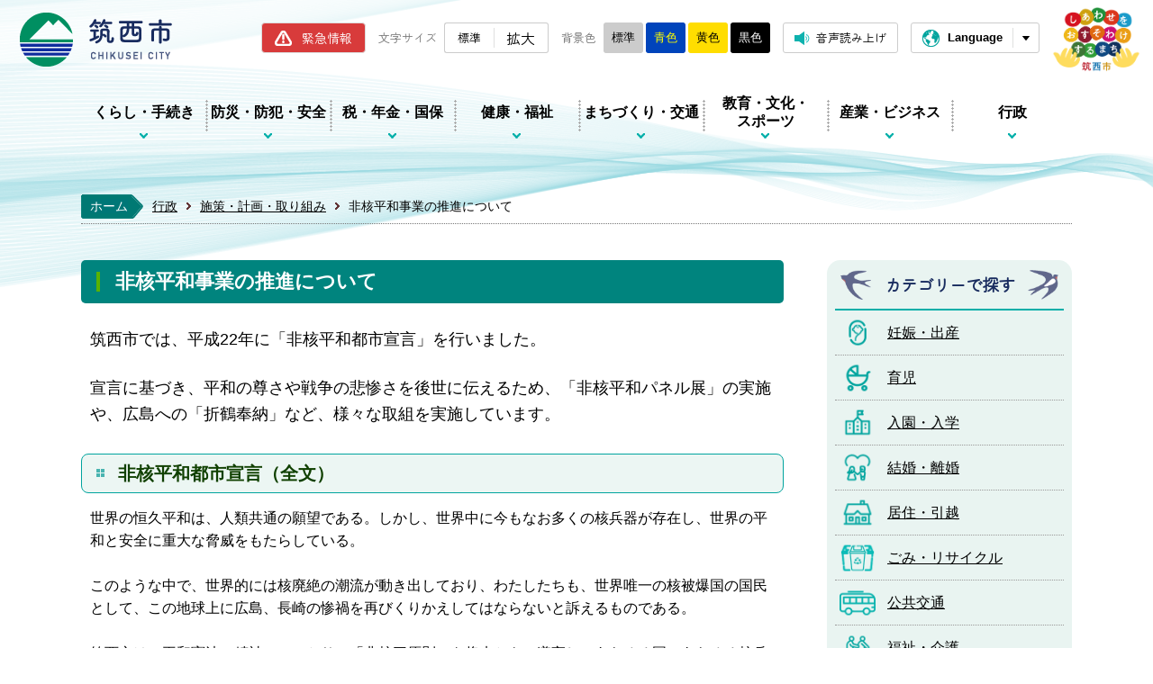

--- FILE ---
content_type: text/html
request_url: https://www.city.chikusei.lg.jp/gyousei/measures/page009635.html
body_size: 8078
content:
<!DOCTYPE html>
<html lang="ja">
<head prefix="og: http://ogp.me/ns# fb: http://ogp.me/ns/fb# article: http://ogp.me/ns/article#">
<!-- Google tag (gtag.js) -->
<script async src="https://www.googletagmanager.com/gtag/js?id=G-RRRR4M7S0C"></script>
<script>
	window.dataLayer = window.dataLayer || [];
	function gtag(){dataLayer.push(arguments);}
	gtag('js', new Date());
	gtag('config', 'G-RRRR4M7S0C');
</script>
<meta charset="utf-8">
<meta http-equiv="X-UA-Compatible" content="IE=edge">
<meta name="viewport" content="width=1300">
<meta name="keywords" content="">
<meta name="description" content="筑西市では、平成22年に「非核平和都市宣言」を行いました。宣言に基づき、平和の尊さや戦争の悲惨さを後世に伝えるため、「非核平和パネル展」の実施や、広島への「折鶴奉納」など、様々...">
<meta property="og:url" content="https://www.city.chikusei.lg.jp/gyousei/measures/page009635.html">
<meta property="og:type" content="article">
<meta property="og:image" content="https://www.city.chikusei.lg.jp/data/img/1659058791_1.jpg?1659059005786">
<meta property="og:title" content="非核平和事業の推進について">
<meta property="og:description" content="筑西市では、平成22年に「非核平和都市宣言」を行いました。宣言に基づき、平和の尊さや戦争の悲惨さを後世に伝えるため、「非核平和パネル展」の実施や、広島への「折鶴奉納」など、様々...">
<meta name="twitter:card" content="summary">
<meta name="twitter:description" content="筑西市では、平成22年に「非核平和都市宣言」を行いました。宣言に基づき、平和の尊さや戦争の悲惨さを後世に伝えるため、「非核平和パネル展」の実施や、広島への「折鶴奉納」など、様々...">
<meta name="twitter:title" content="非核平和事業の推進について">
<meta name="twitter:image" content="https://www.city.chikusei.lg.jp/data/img/1659058791_1.jpg?1659059005786">
<title>非核平和事業の推進について&nbsp;|&nbsp;筑西市公式ホームページ</title>
<link rel="alternate" href="https://www.city.chikusei.lg.jp/sp/gyousei/measures/page009635.html">
<link rel="shortcut icon" href="../../favicon.ico">
<link rel="apple-touch-icon" href="../../web_clip_icon.png">
<link rel="stylesheet" href="../../skin/default/css/import.css" type="text/css" media="all">
<link rel="stylesheet" href="../../skin/common/css/print.css" type="text/css" media="print">
<script src="../../skin/common/js/jquery.js"></script>
<script src="../../skin/common/js/jquery.jg.js"></script>
<script src="../../skin/common/js/functions.js"></script>
<script src="../../skin/common/js/rwdImageMaps.js"></script>
<script src="../../skin/common/js/colorbox/colorbox.js"></script>
<script src="../../skin/common/js/plugins.js"></script>
<script src="../../skin/common/js/gsearch.js"></script>
<script src="../../skin/common/js/ready.common.js"></script>
<script type="text/javascript" src="//f1-as.readspeaker.com/script/9348/ReadSpeaker.js?pids=embhl"></script>
<script src="../../count.php?type=1&amp;code=9635&amp;career=0" id="myTypeCode" data-type="1" data-code="9635"></script>
</head>
<body>
<div id="container">
	<header id="header">
		<div id="headerInner">
			<div id="logoTitle"><a href="../../">筑西市ホームページ</a></div>
			<span class="hide"><a href="#wrapper">本文へ移動する</a></span>
			<div id="headerContents">
				<div id="tools">
					<a id="btnEmergency" href="../../anshin-anzen/emergency/">緊急情報</a>
					<dl id="sizeChanger">
						<dt>文字サイズ</dt>
						<dd id="df"><span tabindex="0">標準</span></dd>
						<dd id="zf"><span tabindex="0">拡大</span></dd>
					</dl>
					<dl id="colorChanger">
						<dt>背景色</dt>
						<dd id="bg_default"><span title="背景を白(標準)にします">標準</span></dd>
						<dd id="bg_blue"><a href="../../skin/common/css/colorChanger/bg_blue.css" title="背景を青色にします">青色</a></dd>
						<dd id="bg_yellow"><a href="../../skin/common/css/colorChanger/bg_yellow.css" title="背景を黄色にします">黄色</a></dd>
						<dd id="bg_black"><a href="../../skin/common/css/colorChanger/bg_black.css" title="背景を黒色にします">黒色</a></dd>
					</dl>
					<a id="btnBrowserSupport" href="#rsPlayer">音声読み上げ</a>
					<div id="rsPlayer" class="rs_skip rsbtn rs_preserve">
						<a href="//app-eas.readspeaker.com/cgi-bin/rsent?customerid=9348&amp;lang=ja_jp&amp;readid=wrapper&amp;url=https%3A%2F%2Fwww.city.chikusei.lg.jp%2Fgyousei%2Fmeasures%2Fpage009635.html" title="音声で読み上げる" rel="nofollow" class="rsbtn_play" accesskey="L">
							<span class="rsbtn_left rsimg rspart"><span class="rsbtn_text"><span>読み上げる</span></span></span>
							<span class="rsbtn_right rsimg rsplay rspart"></span>
						</a>
					</div>
					<div id="foreigners">
						<span id="btnForeigners" tabindex="0">Language</span>
						<ul>
							<li><a href="https://www-city-chikusei-lg-jp.translate.goog/gyousei/measures/page009635.html?_x_tr_sl=ja&amp;_x_tr_tl=en&amp;_x_tr_hl=ja&amp;_x_tr_pto=nui" target="_blank">English</a></li>
							<li><a href="https://www-city-chikusei-lg-jp.translate.goog/gyousei/measures/page009635.html?_x_tr_sl=ja&amp;_x_tr_tl=zh-TW&amp;_x_tr_hl=ja&amp;_x_tr_pto=nui" target="_blank">繁體中文</a></li>
							<li><a href="https://www-city-chikusei-lg-jp.translate.goog/gyousei/measures/page009635.html?_x_tr_sl=ja&amp;_x_tr_tl=zh-CN&amp;_x_tr_hl=ja&amp;_x_tr_pto=nui" target="_blank">简体中文</a></li>
							<li><a href="https://www-city-chikusei-lg-jp.translate.goog/gyousei/measures/page009635.html?_x_tr_sl=ja&amp;_x_tr_tl=pt&amp;_x_tr_hl=ja&amp;_x_tr_pto=nui" target="_blank">Portugues</a></li>
							<li><a href="https://www-city-chikusei-lg-jp.translate.goog/gyousei/measures/page009635.html?_x_tr_sl=ja&amp;_x_tr_tl=tl&amp;_x_tr_hl=ja&amp;_x_tr_pto=nui" target="_blank">Filipino</a></li>
							<li><a href="https://www-city-chikusei-lg-jp.translate.goog/gyousei/measures/page009635.html?_x_tr_sl=ja&amp;_x_tr_tl=ko&amp;_x_tr_hl=ja&amp;_x_tr_pto=nui" target="_blank">한국어</a></li>
							<li><a href="https://www-city-chikusei-lg-jp.translate.goog/gyousei/measures/page009635.html?_x_tr_sl=ja&amp;_x_tr_tl=th&amp;_x_tr_hl=ja&amp;_x_tr_pto=nui" target="_blank">ไทย</a></li>
						</ul>
					</div>
				</div>
				<a id="btnCityPro" href="../../city-promotion/" target="_blank">筑西市シティプロモーション</a>
			</div>
		</div>
		<nav id="gNav">
			<ul>
				<li class="nav01"><a href="../../kurashi-tetsuzuki/">くらし・手続き</a>
					<div class="gNavBox">
						<div class="gNavBoxInner">
							<div class="gNavBoxContents">
								<h2><a href="../../kurashi-tetsuzuki/">くらし・手続きトップ</a></h2>
								<div class="gNavBoxContentsInner"></div>
							</div>
							<span class="btn_close">閉じる</span>
						</div>
					</div>
				</li>
				<li class="nav02"><a href="../../anshin-anzen/">防災・防犯・安全</a>
					<div class="gNavBox">
						<div class="gNavBoxInner">
							<div class="gNavBoxContents">
								<h2><a href="../../anshin-anzen/">防災・防犯・安全トップ</a></h2>
								<div class="gNavBoxContentsInner"></div>
							</div>
							<span class="btn_close">閉じる</span>
						</div>
					</div>
				</li>
				<li class="nav03"><a href="../../zeinenkinkokuho/">税・年金・国保</a>
					<div class="gNavBox">
						<div class="gNavBoxInner">
							<div class="gNavBoxContents">
								<h2><a href="../../zeinenkinkokuho/">税・年金・国保トップ</a></h2>
								<div class="gNavBoxContentsInner"></div>
							</div>
							<span class="btn_close">閉じる</span>
						</div>
					</div>
				</li>
				<li class="nav04"><a href="../../kenkou-fukushi/">健康・福祉</a>
					<div class="gNavBox">
						<div class="gNavBoxInner">
							<div class="gNavBoxContents">
								<h2><a href="../../kenkou-fukushi/">健康・福祉トップ</a></h2>
								<div class="gNavBoxContentsInner"></div>
							</div>
							<span class="btn_close">閉じる</span>
						</div>
					</div>
				</li>
				<li class="nav05"><a href="../../machidukuri/">まちづくり・交通</a>
					<div class="gNavBox">
						<div class="gNavBoxInner">
							<div class="gNavBoxContents">
								<h2><a href="../../machidukuri/">まちづくり・交通トップ</a></h2>
								<div class="gNavBoxContentsInner"></div>
							</div>
							<span class="btn_close">閉じる</span>
						</div>
					</div>
				</li>
				<li class="nav06"><a href="../../kyouiku-bunka-sports/">教育・文化・<br>スポーツ</a>
					<div class="gNavBox">
						<div class="gNavBoxInner">
							<div class="gNavBoxContents">
								<h2><a href="../../kyouiku-bunka-sports/">教育・文化・スポーツトップ</a></h2>
								<div class="gNavBoxContentsInner"></div>
							</div>
							<span class="btn_close">閉じる</span>
						</div>
					</div>
				</li>
				<li class="nav07"><a href="../../shurou-sangyou/">産業・ビジネス</a>
					<div class="gNavBox">
						<div class="gNavBoxInner">
							<div class="gNavBoxContents">
								<h2><a href="../../shurou-sangyou/">産業・ビジネストップ</a></h2>
								<div class="gNavBoxContentsInner"></div>
							</div>
							<span class="btn_close">閉じる</span>
						</div>
					</div>
				</li>
				<li class="nav08"><a href="../../gyousei/">行政</a>
					<div class="gNavBox">
						<div class="gNavBoxInner">
							<div class="gNavBoxContents">
								<h2><a href="../../gyousei/">行政トップ</a></h2>
								<div class="gNavBoxContentsInner"></div>
							</div>
							<span class="btn_close">閉じる</span>
						</div>
					</div>
				</li>
			</ul>
		</nav>
	<!-- /#header --></header>
	<div id="wrapper">
<nav id="topicpath">
			<ol>
				<li class="first"><a href="../../"><span class="backColor">ホーム</span></a></li>
				<li><a href="https://www.city.chikusei.lg.jp/gyousei/">行政</a></li>
<li><a href="https://www.city.chikusei.lg.jp/gyousei/measures/">施策・計画・取り組み</a></li>
<li>非核平和事業の推進について</li>
			</ol>
		</nav>
<main id="main">
			<div id="mainContents">
<h1 id="pageTitle"><span class="innerTitle">非核平和事業の推進について</span></h1>
<article id="contents">
					<p><span style="font-size: 114%;">筑西市では、平成22年に「非核平和都市宣言」を行いました。</span></p>
<p><span style="font-size: 114%;">宣言に基づき、平和の尊さや戦争の悲惨さを後世に伝えるため、「非核平和パネル展」の実施や、広島への「折鶴奉納」など、様々な取組を実施しています。</span></p>
<h2>非核平和都市宣言（全文）</h2>
<p>世界の恒久平和は、人類共通の願望である。しかし、世界中に今もなお多くの核兵器が存在し、世界の平和と安全に重大な脅威をもたらしている。</p>
<p>このような中で、世界的には核廃絶の潮流が動き出しており、わたしたちも、世界唯一の核被爆国の国民として、この地球上に広島、長崎の惨禍を再びくりかえしてはならないと訴えるものである。</p>
<p>筑西市は、平和憲法の精神にのっとり、「非核三原則」を将来ともに遵守し、あらゆる国のあらゆる核兵器の廃絶を全世界に強く訴え、人類永遠の平和を希求し、ここに「非核平和都市」となることを宣言する。</p>
<p>平成22年6月2日　筑西市</p>
<p>&nbsp;</p>
<h2>平和事業</h2>
<p>&nbsp;</p>
<p><span style="font-size: 114%;"><strong>■非核平和パネル展</strong></span></p>
<p>広島・長崎を襲った「あの日」の出来事をパネルで紹介しています。</p>
<p>戦争の悲惨さ、命の尊さについて一緒に考えましょう。</p>
<p><img src="https://www.city.chikusei.lg.jp/data/img/1659058791_1.jpg?1659059005786" alt="cimg3458" width="399" height="277">　　<img src="https://www.city.chikusei.lg.jp/data/img/1659058791_0.jpg?1659059012098" alt="cimg3456" width="370" height="278"></p>
<p>【日時・場所】</p>
<p>令和７年８月２日（土）〜８月１１日（月）　中央図書館　エントランスギャラリー</p>
<p>※各日とも午前９時〜正午まで</p>
<p>　　</p>
<p>&nbsp;</p>
<p><span style="font-size: 114%;"><strong>■広島へ折鶴の奉納（９月）</strong></span></p>
<p>市内小学校等の児童が平和への祈りをこめてつくった折鶴2,000羽を、広島平和記念公園内「原爆の子の像」に奉納します。</p>
<p><img src="https://www.city.chikusei.lg.jp/data/img/1659503739_0.jpg?1659503805541" alt="Ｒ３写真?" width="287" height="383">　<img src="https://www.city.chikusei.lg.jp/data/img/1659503740_1.jpg?1659503808843" alt="Ｒ３写真?" width="288" height="384"></p>
<p>&nbsp;</p>
<p><span style="font-size: 114%;"><strong>■非核平和都市宣言の懸垂幕掲示</strong></span></p>
<p>令和７年７月２８日（月）〜８月２９日（金）まで、スピカビル南側壁面に、「非核平和宣言都市」の懸垂幕を掲示しています。</p>
<p><img src="https://www.city.chikusei.lg.jp/data/img/1659501892_0.jpg?1659503483599" alt="非核平和懸垂幕2022" width="381" height="374"></p>
				</article>
<div class="optionGroup">
	<div class="optionGroupInner">
<div class="reference">
					<h2>このページの内容に関するお問い合わせ先</h2>
					<div class="inner">
	<dl>
		<dt><a href="https://www.city.chikusei.lg.jp/section.php?code=3">総務課</a></dt>
		<dd>			<p>〒308-8616 <a href="https://www.city.chikusei.lg.jp/map.php?code=6" target="_blank">筑西市丙360番地</a> <a href="page001123.html">本庁舎4階</a></p>
			<p>電話番号：0296-24-2178</p>
		</dd>
	</dl>
	<a class="btn_more" href="https://www.city.chikusei.lg.jp/inq.php?mode=detail&amp;code=3&amp;code2=0">メールでお問い合わせをする</a>
</div>

				<!-- /.reference --></div>
	</div>
</div>
<!-- /#mainContents --></div>
<div id="pageInfo">
				<ul>
					<li id="manageCode">【ID】<span>P-9635</span></li>
					<li id="update">【更新日】<span>2025年7月31日</span></li>
					<li id="counter">【アクセス数】<span></span></li>
					<li id="print" title="このページを印刷する"><span tabindex="0">印刷する</span></li>
				</ul>
			<!-- /#pageInfo --></div>
			<div id="side">
				<div id="pageLifeEvent">
					<h2>カテゴリーで探す</h2>
					<ul>
						<li id="pl01"><a href="../../lifeevent.php?code=1">妊娠・出産</a></li>
						<li id="pl02"><a href="../../lifeevent.php?code=2">育児</a></li>
						<li id="pl03"><a href="../../lifeevent.php?code=3">入園・入学</a></li>
						<li id="pl04"><a href="../../lifeevent.php?code=6">結婚・離婚</a></li>
						<li id="pl05"><a href="../../lifeevent.php?code=7">居住・引越</a></li>
						<li id="pl06"><a href="../../lifeevent.php?code=11">ごみ・リサイクル</a></li>
						<li id="pl07"><a href="../../lifeevent.php?code=12">公共交通</a></li>
						<li id="pl08"><a href="../../lifeevent.php?code=9">福祉・介護</a></li>
						<li id="pl09"><a href="../../lifeevent.php?code=10">お悔やみ</a></li>
						<li id="pl11"><a href="../../lifeevent.php?code=17">各課の取扱業務</a></li>
						<li id="pl12"><a href="../../lifeevent.php?code=13">各種申請書</a></li>
						<li id="pl13"><a href="../../lifeevent.php?code=14">助成制度</a></li>
					</ul>
				</div>
			</div>
<aside id="lNav">
				<h2><a href="https://www.city.chikusei.lg.jp/gyousei/measures/">施策・計画・取り組み</a></h2>
<ul>
<li class="iconPage"><a href="https://www.city.chikusei.lg.jp/gyousei/measures/page012755.html">筑西市デジタル人材育成方針</a></li>
<li class="iconPage"><a href="https://www.city.chikusei.lg.jp/gyousei/measures/page012471.html">筑西市農業集落排水事業経営戦略の改定について</a></li>
<li class="iconPage"><a href="https://www.city.chikusei.lg.jp/gyousei/measures/page012469.html">地域計画の策定について</a></li>
<li class="iconPage"><a href="https://www.city.chikusei.lg.jp/gyousei/measures/page011289.html">筑西市水道ビジョン2024及び筑西市水道事業経営戦略（令和６～15年度）を策定しました</a></li>
<li class="iconFolder"><a href="https://www.city.chikusei.lg.jp/gyousei/measures/sdgs/">SDGｓ</a></li>
<li class="iconFolder"><a href="https://www.city.chikusei.lg.jp/gyousei/measures/kyotei/">協定</a></li>
<li class="iconFolder"><a href="https://www.city.chikusei.lg.jp/gyousei/measures/maruwaka/">まるわかりガイド（市の助成制度）</a></li>
<li class="iconPage"><a href="https://www.city.chikusei.lg.jp/gyousei/measures/page008135.html">筑西市鳥獣被害防止計画の策定について（令和6年度～令和8年度）</a></li>
<li class="iconPage"><a href="https://www.city.chikusei.lg.jp/gyousei/measures/page011304.html">第２次ちくせい健康総合プラン</a></li>
<li class="iconPage"><a href="https://www.city.chikusei.lg.jp/gyousei/measures/page011382.html">「第７期筑西市障害者福祉計画」を策定しました</a></li>
<li class="iconPage"><a href="https://www.city.chikusei.lg.jp/gyousei/measures/page011462.html">筑西市耐震改修促進計画</a></li>
<li class="iconPage"><a href="https://www.city.chikusei.lg.jp/gyousei/measures/page011463.html">筑西市営住宅長寿命化計画</a></li>
<li class="iconPage"><a href="https://www.city.chikusei.lg.jp/gyousei/measures/page009247.html">第4次筑西市情報化推進計画を策定しました</a></li>
<li class="iconPage"><a href="https://www.city.chikusei.lg.jp/gyousei/measures/page008547.html">第11次筑西市交通安全計画を策定しました（令和3年度～令和7年度）</a></li>
<li class="iconPage"><a href="https://www.city.chikusei.lg.jp/gyousei/measures/page003663.html">東電タウンプランニング株式会社茨城総支社と、「地域貢献型電柱広告に関する協定」を締結しました</a></li>
<li class="iconPage"><a href="https://www.city.chikusei.lg.jp/gyousei/measures/page006530.html">筑西市産の飲み物でカンパイ！〜筑西市の地酒等で乾杯を推進する条例〜　　</a></li>
<li class="iconPage"><a href="https://www.city.chikusei.lg.jp/gyousei/measures/page010440.html">道の駅グランテラス筑西 拡張整備基本構想を策定しました</a></li>
<li class="iconPage"><a href="https://www.city.chikusei.lg.jp/gyousei/measures/page009191.html">第2次筑西市総合計画後期基本計画を策定しました</a></li>
<li class="iconPage"><a href="https://www.city.chikusei.lg.jp/gyousei/measures/page009226.html">第２期筑西市空家等対策計画を策定しました</a></li>
<li class="iconPage"><a href="https://www.city.chikusei.lg.jp/gyousei/measures/page003499.html">筑西市公共下水道事業経営戦略の改定について</a></li>
<li class="iconPage"><a href="https://www.city.chikusei.lg.jp/gyousei/measures/page005592.html">筑西市業務継続計画を策定しました</a></li>
<li class="iconPage"><a href="https://www.city.chikusei.lg.jp/gyousei/measures/page006061.html">筑西市災害時受援計画の策定について</a></li>
<li class="iconPage"><a href="https://www.city.chikusei.lg.jp/gyousei/measures/page007348.html">筑西市国土強靭化地域計画の策定について</a></li>
<li class="iconPage"><a href="https://www.city.chikusei.lg.jp/gyousei/measures/page008195.html">筑西市地域防災計画（令和３年度修正）を公表します</a></li>
<li class="iconPage"><a href="https://www.city.chikusei.lg.jp/gyousei/measures/page007008.html">障がい者活躍推進計画</a></li>
<li class="iconFolder"><a href="https://www.city.chikusei.lg.jp/gyousei/measures/chiikihukushi/">地域福祉計画</a></li>
<li class="iconPage"><a href="https://www.city.chikusei.lg.jp/gyousei/measures/page004970.html">ちくせい健康づくり都市宣言</a></li>
<li class="iconPage"><a href="https://www.city.chikusei.lg.jp/gyousei/measures/page005727.html">ちくせい健康総合プランについて</a></li>
<li class="iconPage"><a href="https://www.city.chikusei.lg.jp/gyousei/measures/page008123.html">史跡新治廃寺跡附上野原瓦窯跡保存活用計画の策定について</a></li>
<li class="iconPage"><a href="https://www.city.chikusei.lg.jp/gyousei/measures/page009241.html">「筑西市第４次協働のまちづくり推進計画」を策定しました</a></li>
<li class="iconPage"><a href="https://www.city.chikusei.lg.jp/gyousei/measures/page003170.html">筑西市特定事業主行動計画</a></li>
<li class="iconPage"><a href="https://www.city.chikusei.lg.jp/gyousei/measures/page011932.html">【第４次行政改革アクションプラン】令和５年度進行状況調査結果の公表について</a></li>
<li class="iconFolder"><a href="https://www.city.chikusei.lg.jp/gyousei/measures/sousei/">筑西市まち・ひと・しごと創生</a></li>
<li class="iconFolder"><a href="https://www.city.chikusei.lg.jp/gyousei/measures/kyouikutaikou/">筑西市総合教育会議・筑西市教育大綱</a></li>
<li class="iconFolder"><a href="https://www.city.chikusei.lg.jp/gyousei/measures/sougoukeikaku/">筑西市総合計画</a></li>
<li class="iconFolder"><a href="https://www.city.chikusei.lg.jp/gyousei/measures/toshi-keikaku/">都市計画</a></li>
<li class="iconPage"><a href="https://www.city.chikusei.lg.jp/gyousei/measures/page012383.html">「第５次筑西市行政改革大綱」を策定しました。</a></li>
<li class="iconPage"><a href="https://www.city.chikusei.lg.jp/gyousei/measures/page012244.html">第２次筑西市男女共同参画基本計画の改訂について</a></li>
<li class="iconPage"><a href="https://www.city.chikusei.lg.jp/gyousei/measures/page011317.html">筑西市定員管理計画の策定について</a></li>
<li class="iconFolder"><a href="https://www.city.chikusei.lg.jp/gyousei/measures/shisetsu-tekisei/">公共施設適正配置について</a></li>
<li class="iconPage"><a href="https://www.city.chikusei.lg.jp/gyousei/measures/page011298.html">筑西市国民健康保険　第３期データヘルス計画及び 第４期特定健康診査等実施計画の策定について</a></li>
<li class="iconPage"><a href="https://www.city.chikusei.lg.jp/gyousei/measures/page011058.html">筑西市SDGｓパートナーの登録企業・団体を紹介します</a></li>
<li class="iconPage"><a href="https://www.city.chikusei.lg.jp/gyousei/measures/page010327.html">筑西市建設計画</a></li>
<li class="iconPage"><a href="https://www.city.chikusei.lg.jp/gyousei/measures/page010232.html">筑西市食品ロス削減推進計画の公表について</a></li>
<li class="iconPage active"><a href="https://www.city.chikusei.lg.jp/gyousei/measures/page009635.html">非核平和事業の推進について</a></li>
<li class="iconPage"><a href="https://www.city.chikusei.lg.jp/gyousei/measures/page009227.html">第２期筑西市空家等対策計画を策定しました</a></li>
<li class="iconPage"><a href="https://www.city.chikusei.lg.jp/gyousei/measures/page007994.html">筑西市避難行動要支援者避難支援計画</a></li>
<li class="iconPage"><a href="https://www.city.chikusei.lg.jp/gyousei/measures/page010818.html">筑西市避難行動要支援者土砂／洪水災害時の避難支援マニュアルを策定しました</a></li>
<li class="iconPage"><a href="https://www.city.chikusei.lg.jp/gyousei/measures/page007395.html">ちくせい健康総合プランについて</a></li>
<li class="iconPage"><a href="https://www.city.chikusei.lg.jp/gyousei/measures/page007235.html">筑西市学校施設長寿命化計画を策定しました。</a></li>
<li class="iconPage"><a href="https://www.city.chikusei.lg.jp/gyousei/measures/page006950.html">筑西市災害廃棄物処理計画</a></li>
<li class="iconPage"><a href="https://www.city.chikusei.lg.jp/gyousei/measures/page006909.html">第２次筑西市男女共同参画基本計画</a></li>
<li class="iconFolder"><a href="https://www.city.chikusei.lg.jp/gyousei/measures/hakkutsukyougikai/">筑西市観光資源調査・発掘協議会</a></li>
<li class="iconPage"><a href="https://www.city.chikusei.lg.jp/gyousei/measures/page003682.html">筑西市観光推進のためのアクションプラン</a></li>
<li class="iconPage"><a href="https://www.city.chikusei.lg.jp/gyousei/measures/page004619.html">データヘルス計画</a></li>
<li class="iconFolder"><a href="https://www.city.chikusei.lg.jp/gyousei/measures/michinoeki/">道の駅整備</a></li>
<li class="iconPage"><a href="https://www.city.chikusei.lg.jp/gyousei/measures/page001063.html">筑西市国民保護計画</a></li>
<li class="iconPage"><a href="https://www.city.chikusei.lg.jp/gyousei/measures/page001330.html">筑西市第３次地域福祉計画</a></li>
<li class="iconPage"><a href="https://www.city.chikusei.lg.jp/gyousei/measures/page000196.html">筑西市の環境</a></li>
<li class="iconPage"><a href="https://www.city.chikusei.lg.jp/gyousei/measures/page002317.html">筑西市新型インフルエンザ等対策行動計画</a></li>
<li class="iconPage"><a href="https://www.city.chikusei.lg.jp/gyousei/measures/page011578.html">第２次筑西市環境基本計画を策定しました</a></li>
</ul>

			</aside>
</main>
	<!-- /#wrapper --></div>
<!-- /#container --></div>
<footer id="footer">
	<div id="footerInner">
		<div id="footerContents">
			<h2><a href="../../">筑西市</a></h2>
			<ul id="footerLink">
				<li><a href="../../sitemap.php">サイトマップ</a></li>
				<li><a href="../../gyousei/link/index.html">リンク集</a></li>
				<li><a href="../../page/page000475.html">プライバシーポリシー</a></li>
				<li><a href="../../inq.php">お問い合わせ</a></li>
			</ul>
		</div>
		<div id="footerBottom">
			<div id="footerContact">
				<div id="footerInfo">
					<dl id="footerAddress">
						<dt>住所.</dt>
						<dd>〒308-8616 茨城県筑西市丙360番地 通称町名（田中町）</dd>
					</dl>
					<dl id="footerTel">
						<dt>電話.</dt>
						<dd>0296-24-2111</dd>
					</dl>
					<dl id="footerFax">
						<dt>Fax.</dt>
						<dd>0296-24-7333</dd>
					</dl>
				</div>
				<a id="footerInq" href="../../section.php">各お問い合わせ・窓口はこちら</a>
			</div>
			<div id="footerHours">
				<dl>
					<dt>開庁時間.</dt>
					<dd>平日午前8時30分から午後5時15分まで</dd>
					<dd>毎週木曜日は午後7時まで一部開庁<a href="../../kurashi-tetsuzuki/koseki-jumin-shoumei/page002932.html">（詳しくはこちら）</a></dd>
					<dd>毎月第2・4日曜日の午前中一部開庁<a href="../../gyousei/soshiki-shisetsu/page002894.html">（詳しくはこちら）</a></dd>
				</dl>
			</div>
		</div>
		<a id="pageTop" href="#container">このページの先頭に戻る</a>
		<p id="copyright">&copy; CITY OF CHIKUSEI.</p>
	</div>
</footer>
</body>
</html>


--- FILE ---
content_type: text/css
request_url: https://www.city.chikusei.lg.jp/skin/common/css/global.css
body_size: 3191
content:
@charset "utf-8";

/*****************************************
			Global Setting
*****************************************/
html {
	color: #000;
	height: 100%;
}
body {
	font-size: 100%;
	font-family: "游ゴシック Medium", "Yu Gothic Medium", "游ゴシック体", "YuGothic", "ヒラギノ角ゴ ProN W3", "Hiragino Kaku Gothic ProN", "メイリオ", "Meiryo", "verdana", sans-serif;
	line-height: 1.61;
	height: 100%;
}
/* Link */
a:link { color: #009; }
a:visited { color: #606; }
a:hover { color: #C03; }
a:active { color: #F00; }
/* Update Icon */
.i_new {
	margin: 2px 0 0 10px;
	font-weight: bold;
	color: #C00;
	display: inline-block;
	vertical-align: top;
	font-size: 88%;
}
.i_ess {
	margin: 2px 0 0 10px;
	font-weight: bold;
	color: #060;
	display: inline-block;
	vertical-align: top;
	font-size: 88%;
}
.i_urg {
	margin: 2px 0 0 10px;
	font-weight: bold;
	color: #006;
	display: inline-block;
	vertical-align: top;
	font-size: 88%;
}
/* Font Size */
.fs_xsmall { font-size: 71%; }
.fs_small { font-size: 86%; }
.fs_medium { font-size: 100%; }
.fs_large { font-size: 129%; }
.fs_xlarge { font-size: 171%; }
.fs_xxlarge { font-size: 214%; }
/* Image Rollover Opacity */
a:hover img {
	filter: alpha(opacity=70);
	-moz-opacity: 0.7;
	opacity: 0.7;
}
/* Hide Element */
.hide {
	display: none;
}
/*****************************************
	WYSIWYG Contents Inner Elements
*****************************************/
#contents {
	word-break: break-word;
}
#contents p,
#contents ul,
#contents ol,
#contents table,
.contentsCalendar p,
.contentsCalendar ul,
.contentsCalendar ol,
.contentsCalendar table,
.contentsWysiwyg p,
.contentsWysiwyg ul,
.contentsWysiwyg ol,
.contentsWysiwyg table {
	margin: 0 0 25px 0;
}
#contents ul,
.contentsCalendar ul,
.contentsWysiwyg ul {
	list-style: none;
}
#contents ul li,
.contentsCalendar ul li,
.contentsWysiwyg ul li {
	margin: 0 0 5px 0;
	background: url(../img/parts/list_point01.png) 8px 2px no-repeat;
	padding: 2px 0 2px 2.5em;
}
/*
#contents ul li,
.contentsCalendar ul li,
.contentsWysiwyg ul li {
	background: url(../img/parts/list_point02.png) 8px 2px no-repeat;
}
#contents ul li,
.contentsCalendar ul li,
.contentsWysiwyg ul li {
	background: url(../img/parts/list_point03.png) 17px 9px no-repeat;
}
*/
#contents ul li:last-of-type,
.contentsCalendar ul li:last-of-type,
.contentsWysiwyg ul li:last-of-type {
	margin: 0;
}
#contents ol,
.contentsCalendar ol,
.contentsWysiwyg ol {
	padding: 0 0 0 2.5em;
}
#contents ol li,
.contentsCalendar ol li,
.contentsWysiwyg ol li {
	margin: 0 0 5px 0;
}
#contents ol li:last-of-type,
.contentsCalendar ol li:last-of-type,
.contentsWysiwyg ol li:last-of-type {
	margin: 0;
}
#contents ul li ul,
.contentsCalendar ul li ul,
.contentsWysiwyg ul li ul,
#contents ol li ul,
.contentsCalendar ol li ul,
.contentsWysiwyg ol li ul,
#contents ul li ol,
.contentsCalendar ul li ol,
.contentsWysiwyg ul li ol,
#contents ol li ol,
.contentsCalendar ol li ol,
.contentsWysiwyg ol li ol {
	margin-bottom: 0;
}
#contents ul li ul li,
.contentsCalendar ul li ul li,
.contentsWysiwyg ul li ul li,
#contents ol li ul li,
.contentsCalendar ol li ul li,
.contentsWysiwyg ol li ul li {
	background: url(../img/parts/list_point04.png) 1.3em 9px no-repeat;
	padding: 0 0 0 2em;
}
#contents ul li ol li,
.contentsCalendar ul li ol li,
.contentsWysiwyg ul li ol li {
	background: none;
	padding: 0;
}
#contents table caption,
.contentsCalendar table caption,
.contentsWysiwyg table caption {
	padding: 8px 0;
	font-weight: bold;
}
#contents table th,
#contents table td,
.contentsCalendar table th,
.contentsCalendar table td,
.contentsWysiwyg table th,
.contentsWysiwyg table td {
	padding: 8px;
	border: solid 1px #999;
}
#contents table th,
.contentsCalendar table th,
.contentsWysiwyg table th {
	background: #F1F6FF;
}
#contents table td p:last-of-type,
#contents table td ul:last-of-type,
#contents table td ol:last-of-type,
.contentsCalendar table td p:last-of-type,
.contentsCalendar table td ul:last-of-type,
.contentsCalendar table td ol:last-of-type,
.contentsWysiwyg table td p:last-of-type,
.contentsWysiwyg table td ul:last-of-type,
.contentsWysiwyg table td ol:last-of-type {
	margin-bottom: 0;
}
#contents table.base_table th,
#contents table.base_table td,
.contentsCalendar table.base_table th,
.contentsCalendar table.base_table td,
.contentsWysiwyg table.base_table th,
.contentsWysiwyg table.base_table td {
	padding: 5px !important;
	border: solid 1px #999 !important;
}
#contents table.table_layout th,
#contents table.table_layout td,
.contentsCalendar table.table_layout th,
.contentsCalendar table.table_layout td,
.contentsWysiwyg table.table_layout th,
.contentsWysiwyg table.table_layout td {
	border: none;
	padding: 0;
}
#contents img,
.contentsCalendar img,
.contentsWysiwyg img {
	max-width: 100%;
	height: auto;
}
/*****************************************
		Access Google Map Button
*****************************************/
#btnAccessGMap {
	margin: 0 0 10px 0;
	text-align: right;
}
#btnAccessGMap a {
	padding: 5px;
	display: inline-block;
	background: #F7F7F7;
	border: solid 2px #CCC;
}
/*****************************************
		Google Map Embed
*****************************************/
#gmap_embed {
	margin: 0 auto 25px auto;
	height: 400px;
	border: solid 1px #CCC;
}
/*****************************************
			Video Embed
*****************************************/
/* Video Responsive */
.video_embed {
	margin: 25px 0;
    padding-top: 56.25%;
    width: auto;
    height: 0;
    position: relative;
	text-align: center;
}
.video_embed iframe {
    width: 100%;
    height: 100%;
    position: absolute;
    top: 0;
    left: 0;
}
/* for USTREAM */
.video_embed a {
	margin: 0 auto;
}
/*****************************************
		Map Link Button
*****************************************/
.linkMapBox {
	margin: 25px auto;
	padding: 12px;
	background: #FFF;
	border: solid 3px #CCC;
}
.linkMapBox .linkMapDesc {
	font-size: 114%;
	font-weight: bold;
}
.mapOverview {
	padding: 12px 15px;
	border-top: dotted 1px #CCC;
	overflow: hidden;
}
.linkMapBox .mapOverview {
	margin: 5px 0 0 0;
	padding: 12px 0 0 0;
}
.mapOverview p,
.mapOverview ul,
.mapOverview ol,
.mapOverview table {
	margin: 0 0 10px 0;
}
.mapOverview caption {
	margin: 0 0 5px 0 !important;
	font-weight: bold;
}
.mapOverview ul { list-style: none; }
.mapOverview ul li {
	background: url(../img/parts/list_point04.png) 18px 8px no-repeat;
	padding: 4px 0 4px 2.5em;
}
.mapOverview ol {
	padding: 0 0 0 2.5em;
}
.mapOverview table th,
.mapOverview table td {
	padding: 5px;
	border: solid 1px #999;
}
.mapOverview table.base_table th,
.mapOverview table.base_table td {
	padding: 5px !important;
	border: solid 1px #999 !important;
}
.mapOverview table.table_layout th,
.mapOverview table.table_layout td {
	border: none;
	padding: 0;
}
.mapOverview table th { background-color: #F3F3F3; }
.mapOverviewImage {
	margin: 0 10px 0 0;
	width: 25%;
	float: left;
}
.mapOverviewImage a {
	display: inline !important;
	padding: 0 !important;
	border-left: none !important;
}
.mapOverviewImage img {
	max-width: 100% !important;
	height: auto !important;
}
.mapOverviewContents {
	float: left;
}
/*****************************************
		Map Information Window
*****************************************/
.mapInfoWindow {
	width: 350px;
	line-height: 1.43;
	word-break: break-word;
}
.mapInfoWindow p,
.mapInfoWindow ul,
.mapInfoWindow ol,
.mapInfoWindow table {
	margin: 0 0 10px 0;
}
.mapInfoWindow caption {
	margin: 0 0 5px 0 !important;
	font-weight: bold;
}
.mapInfoWindow ul { list-style: none; }
.mapInfoWindow ul li {
	background: url(../img/parts/list_point04.png) 12px 5px no-repeat;
	padding: 4px 0 4px 2.5em;
}
.mapInfoWindow ol {
	padding: 0 0 0 2.5em;
}
.mapInfoWindow table th,
.mapInfoWindow table td {
	padding: 5px;
	border: solid 1px #999;
}
.mapInfoWindow table.base_table th,
.mapInfoWindow table.base_table td {
	padding: 5px !important;
	border: solid 1px #999 !important;
}
.mapInfoWindow table.table_layout th,
.mapInfoWindow table.table_layout td {
	border: none;
	padding: 0;
}
.mapInfoWindow table th { background-color: #F3F3F3; }
.mapInfoWindowTitle {
	margin: 5px 0 10px 0;
	padding: 0 0 5px 0;
	border-bottom: solid 1px #CCC;
	text-align: center;
	font-size: 114%;
	font-weight: bold;
}
.mapInfoWindowImage {
	margin: 0 0 10px 0;
	text-align: center;
}
.mapInfoWindowImage img {
	max-width: 50% !important;
	height: auto !important;
}
.mapInfoWindowContents {
	margin: 0 0 10px 0;
}
.mapRouteLink {
	margin: 10px 0 0 0;
	text-align: center;
}
.mapRouteLink a {
	display: block;
	padding: 5px 0;
	background: #000;
	text-align: center;
	text-decoration: none;
	color: #FFF;
}
.mapRouteLink a:hover {
	background: #C03;
}
/*****************************************
			Search Suggest
*****************************************/
.ui-autocomplete {
	background: #FFF;
	border: solid 1px #CCC;
}
.ui-autocomplete .ui-menu-item .ui-corner-all {
	margin: 0 !important;
	padding: 4px !important;
}
.ui-menu {
	list-style: none;
	padding: 2px;
	margin: 0;
	display: block;
	outline: none
}
.ui-menu .ui-menu-item a {
	text-decoration: none;
	display: block;
	line-height: 1.5;
	zoom: 1;
	font-weight: normal
}
.ui-autocomplete .ui-menu-item .ui-state-focus {
	cursor: pointer;
	background: #F2F2F2;
	color: #C03;
}
.ui-autocomplete{ 
	position:absolute;
	top: 0;
	left: 0;
	cursor: default
}
* html .ui-autocomplete{ 
	width: 1px;
}
.ui-helper-hidden-accessible {
	display: none;
}
/*****************************************
			Social Buttons
*****************************************/
#social {
	width: 1000px;
	margin: 0 auto 5px auto;
	letter-spacing: -0.4em;
	text-align: right;
}
#social div {
	letter-spacing: normal;
	display: inline-block;
	vertical-align: top;
}
#social .LINE {
	width: 97px;
	height: 22px;
}
#social .LINE a {
	display: block;
	width: 100%;
	height: 100%;
	text-indent: 100%;
	overflow: hidden;
	white-space: nowrap;
	background: url(../img/parts/btn_LINE.png) 0 0 no-repeat;
}
/*****************************************
			Weblio
*****************************************/
#weblio_rws_ah {
	margin: 25px 0 0 0;
	padding: 0 2px 0 2px;
	border: #C0C0C0 solid 1px;
}
#weblio_rws_rh p {
	padding: 1px 0 3px 2px;
	font-size: 86%;
}
#weblio_rws_rh p a { color: #333; }
/*****************************************
			SP Link In PC
*****************************************/
#viewPC2SP {
	display: none;
	width: 100%;
	position: fixed;
	top: 0;
	left: 0;
	z-index: 9999999;
}
#viewPC2SP a {
	display: block;
	padding: 0.5em 0;
	width: 100%;
	background-image: linear-gradient(#F9F9F9 40%, #CCCCCC 100%);
	border-bottom: solid 1px #333;
	font-size: 4em;
	font-weight: bold;
	color: #333;
	text-align: center;
	text-decoration: none;
	text-shadow: 2px 2px 2px #FFF;
	box-shadow: 2px 2px 3px #333;
}
/*****************************************
		Blank Window Icon
*****************************************/
.icon_blank {
	margin: 0 5px 0 0;
	padding: 0 17px 0 0;
	background: url(../img/parts/icon_blank.png) 100% 90% no-repeat;
}
/*****************************************
			rs Player
*****************************************/
#rsPlayer {
	display: none;
	letter-spacing: normal;
	position: absolute;
	top: 95px;
	left: 22px;
	z-index: 3000;
}
.rsbtn.rsexpanded .rsbtn_exp {
	display: inline-block !important;
}

--- FILE ---
content_type: application/javascript
request_url: https://www.city.chikusei.lg.jp/skin/common/js/ready.common.js
body_size: 1592
content:
/*****************************************************************
*	Copyright(c) 2013 @Kuro 
*-----------------------------------------------------------------
*	File Name: ready.common.js
/****************************************************************/
$(function() {
	// Read Speaker Toggle
	$('#btnBrowserSupport').on('click', function() {
		$('#rsPlayer').toggle();
		return false;
	});

	// Pull Down Navigation List
	$('#gNav > ul').PullDownNavList({
		site_url: WEB_DOMAIN,
		pullDownBox: '.gNavBox'
	});

	// Foreigners Pull Down
	$('#foreigners').on('mouseover mouseleave keyup', function(ev) {
		if( (ev.type == 'mouseover') || ((ev.type == 'keyup') && (ev.keyCode == 13)) ) {
			$(this).children('ul:not(:animated)').slideDown('fast');
		} else if( (ev.type == 'mouseleave') || ((ev.type == 'keyup') && (ev.keyCode == 13)) ) {
			$(this).children('ul').slideUp('fast');
		}
	});

	// Font Size Change
	$('#wrapper').ChangeFontSize({
		max_value: 20,
		zoom_value: 2,
		cookie_name: COOKIE_CLIENT_NAME + '_fontsize'
	});

	// Background Color Change
	$('#colorChanger').StyleSwitchBgColor({
		cookie_name: COOKIE_CLIENT_NAME + '_bgcolor'
	});

	// Tab Switch
	$('#searchContents').TabSwitch({
		active_tab: 1
	});
	
	// Suggest Keyword
	$('#field_search').autocomplete({
		source: function(req, resp) {
			SuggestSearchKeyword(req, resp);
		}
	});

	// Top Of Page
	var $pageTop = $('#pageTop');
	$('#pageTop').TopOfPage();

	$(window).scroll(function () {
		if( $(this).scrollTop() > 100 ) {
			$pageTop.fadeIn();
		} else {
			$pageTop.fadeOut();
		}
	});

	// Print Dialog
	$('#print').PrintDialog();

	// Page Calendar
	$('.calendar_page').PageCalendar({
		site_url: WEB_DOMAIN
	});

	// Page Counter
	$('#counter').PageCounter({
		content: 'span',
		site_url: WEB_DOMAIN
	});

	// Light Box
	if( $('a[rel="lightbox"]').length ) {
		$('a[rel="lightbox"]').colorbox({
			rel: 'lightbox',
			maxWidth: '100%',
			maxHeight: '100%',
			previous: '前へ',
			next: '次へ',
			close: '閉じる',
			current: ''
		});
	}

	// Map Link
	$('img[usemap]').rwdImageMaps();

	// Accordion
	$('.accordionTitle').on('click', function() {
		$(this).next().slideToggle();
		$(this).toggleClass('active');
	});

	// Banner List And Count For Ad Banner
	$('#adBanner').BannerListAndCount({
		content: '#adBannerInner',
		category: 0,
		cookie_name: COOKIE_CLIENT_NAME + '_banner',
		site_url: WEB_DOMAIN
	});

	// Directory List More
	var showNumber = 5;
	$('.dirIndexContents').each(function() {
		var listLength = $(this).find('li').length;
		for( var i = showNumber; i < listLength; i++ ) {
			$(this).find('li').eq(i).hide();
		}
	});
	$('.dirIndexContents .btnDirListMore').on('click', function() {
		$(this).closest('.dirIndexContents').find('li').show();
		$(this).remove();
	});
});
$(window).on('load', function() {
	// Anchor Link
	var hashId = location.hash;
	if( hashId ) {
		AnchorLink(hashId);
	}

	$('#contents a[href^="#"]').on('click', function() {
		AnchorLink($(this).attr('href'));
	});

	function AnchorLink(hash) {
		//var headerHeight = $('#header').outerHeight(true);
		var headerHeight = 0;

		hash = hash.replace('#', '');
		if( $('a[name=' + hash + ']').length ) {
			var position = $('a[name=' + hash + ']').offset().top - headerHeight;
			$('html, body').animate({scrollTop: position}, 500);
		} else if( $('[id=' + hash + ']').length ) {
			var position = $('#' + hash).offset().top - headerHeight;
			$('html, body').animate({scrollTop: position}, 500);
		}
	}

	// Life Event Height
	var ContentsHeightApplySide = function() {
		var sideHeight = $('#side').height();
		$('#contents').css('min-height', sideHeight);
	}
	ContentsHeightApplySide();
	$(window).resize(ContentsHeightApplySide);
});

--- FILE ---
content_type: application/javascript
request_url: https://www.city.chikusei.lg.jp/skin/common/js/gsearch.js
body_size: 439
content:
/*****************************************************************
*	Copyright(c) 2016 @Kuro 
*-----------------------------------------------------------------
*	File Name: gsearch.js
/****************************************************************/
(function() {
    var cx = '015455652394632652531:31yzyfoq40q';
	var gcse = document.createElement('script');
	gcse.type = 'text/javascript';
	gcse.async = true;
	gcse.src = 'https://cse.google.com/cse.js?cx=' + cx;
	var s = document.getElementsByTagName('script')[0];
	s.parentNode.insertBefore(gcse, s);
})();

--- FILE ---
content_type: application/javascript
request_url: https://www.city.chikusei.lg.jp/skin/common/js/plugins.js
body_size: 8198
content:
/*****************************************************************
*	Copyright(c) 2013 @Kuro
*-----------------------------------------------------------------
*	File Name: plugins.js
*-----------------------------------------------------------------
*	Plug-ins:
*		$.SwitchPC2SP
*		$.ChangeFontSize3Step
*		$.ChangeFontSize
*		$.StyleSwitchBgColor
*		$.SetupPlaceholder
*		$.TabSwitch
*		$.TagCloud
*		$.PullDownNavList
*		$.PullDownNav
*		$.EventCalendar
*		$.BannerListAndCount
*		$.TopOfPage
*		$.PrintDialog
*		$.PageCalendar
*		$.PageCounter
/****************************************************************/
(function($) {
/*****************************************************************
*		$.SwitchPC2SP
/****************************************************************/
$.SwitchPC2SP = function(opts) {
	var opts = $.extend({
					finishCallback: function() {}
				}, opts);
	var finishCallback = opts.finishCallback;

	$.ajax({
		type: 'POST',
		url: WEB_DOMAIN + 'json_data/jsonp_ua.php',
		dataType: 'jsonp'
	})
	.done(function(data) {
		GetUAFlag(data);
	});

	function GetUAFlag(data) {
		$viewPC2SP = $('#viewPC2SP');
		if( data.pc_flag == 1 ) {
			$viewPC2SP.css('display', 'none');
		} else {
			$viewPC2SP.prependTo('body').css('display', 'block');
			if( finishCallback ) {
				finishCallback();
			}
		}
	}
};
/*****************************************************************
*		$.ChangeFontSize
/****************************************************************/
$.fn.ChangeFontSize = function(opts) {
	var opts = $.extend({
					content: this,
					max_value: 0,
					zoom_value: 0,
					cookie_name: ''
				}, opts);

	var $content = (opts.content == this) ? $(this) : $(this).find(opts.content);
	var max_value = opts.max_value;
	var zoom_value = opts.zoom_value;
	var cookie_name = opts.cookie_name;

	return this.each(function() {
		var default_font = $content.css('font-size');

		$content.css('font-size', $.cookie(cookie_name));

		// Default Font Size
		$('#df').on('click keyup', function(ev) {
			if( (ev.type == 'click') || ((ev.type == 'keyup') && (ev.keyCode == 13)) ) {
				$content.css('font-size', default_font);
				$.cookie(cookie_name, default_font, {
					path: '/',
					expires: 365
				});
				$('body').trigger('SetTitleLineOver');
			}
			return false;
		});

		// Zoom Font Size
		$('#zf').on('click keyup', function(ev) {
			if( (ev.type == 'click') || ((ev.type == 'keyup') && (ev.keyCode == 13)) ) {
				var zoom_font = Math.floor($content.css('font-size').replace(/px/, ''));
				if( (zoom_font != max_value) && (zoom_font < max_value) ) {
					zoom_font += zoom_value;
					$content.css('font-size', zoom_font + 'px');
					$.cookie(cookie_name, zoom_font + 'px', {
						path: '/',
						expires: 365
					});
					$('body').trigger('SetTitleLineOver');
				}
			}
			return false;
		});
	});
};
/*****************************************************************
*		$.ChangeFontSize3Step
/****************************************************************/
$.fn.ChangeFontSize3Step = function(opts) {
	var opts = $.extend({
					elm_small: '#small',
					elm_middle: '#middle',
					elm_large: '#large',
					small_value: 0,
					middle_value: 0,
					large_value: 0,
					cookie_name: ''
				}, opts);

	return this.each(function() {
		var elm = this;
		var elm_small = $(opts.elm_small);
		var elm_middle = $(opts.elm_middle);
		var elm_large = $(opts.elm_large);

		$(elm).css('font-size', $.cookie(opts.cookie_name));

		elm_small.click(function(ev) {
			if( (ev.type == 'click') || ((ev.type == 'keyup') && (ev.keyCode == 13)) ) {
				var zoom_value = opts.small_value;
				$(elm).css('font-size', zoom_value + 'px');
				$.cookie(opts.cookie_name, zoom_value + 'px', {
					path: '/',
					expires: 365
				});
			}
			return false;
		});

		elm_middle.click(function(ev) {
			if( (ev.type == 'click') || ((ev.type == 'keyup') && (ev.keyCode == 13)) ) {
				var zoom_value = opts.middle_value;
				$(elm).css('font-size', zoom_value + 'px');
				$.cookie(opts.cookie_name, zoom_value + 'px', {
					path: '/',
					expires: 365
				});
			}
			return false;
		});

		elm_large.click(function(ev) {
			if( (ev.type == 'click') || ((ev.type == 'keyup') && (ev.keyCode == 13)) ) {
				var zoom_value = opts.large_value;
				$(elm).css('font-size', zoom_value + 'px');
				$.cookie(opts.cookie_name, zoom_value + 'px', {
					path: '/',
					expires: 365
				});
			}
			return false;
		});
	});
};
/*****************************************************************
*		$.StyleSwitchBgColor
/****************************************************************/
$.fn.StyleSwitchBgColor = function(opts) {
	var opts = $.extend({
					cookie_name: ''
				}, opts);

	var cookie_name = opts.cookie_name;

	$('body').append('<link rel="stylesheet" type="text/css" media="all" id="cssBg" />');

	var $cssBg = $('#cssBg');

	if( !$.isEmptyObject($.cookie(cookie_name) ) ) {
		if( $.cookie(cookie_name) != '#' ) {
			var path = $.cookie(cookie_name).replace('../', '');
			if( GetFileName() != 'index.html' ) {
				path = '../' + path;
			}
			$cssBg.attr('href', path);
		}
	}

	$(this).find('a').on('click', function(ev) {
		var css_file_path = $(this).attr('href');

		if( css_file_path == '#' ) {
			$cssBg.removeAttr('href');
		} else {
			$cssBg.attr('href', css_file_path);
		}

		$.cookie(cookie_name, css_file_path, {
			path: '/',
			expires: 365
		});
		return false;
	});

	$(this).find('span').on('click keyup', function(ev) {
		if( (ev.type == 'click') || ((ev.type == 'keyup') && (ev.keyCode == 13)) ) {
			$cssBg.removeAttr('href');

			$.cookie(cookie_name, '#', {
				path: '/',
				expires: 365
			});
		}
		return false;
	});
};
/*****************************************************************
*		$.SetupPlaceholder
/****************************************************************/
$.fn.SetupPlaceholder = function() {
	return this.each(function() {
		var input = $(this),
			title = input.attr('title'),
			edited = false;

		input.on('focus', function(e) {
			if( !edited && input.val() == title ) {
				input.val('');
			}

			input.removeClass('off').addClass('on');
			edited = true;
		}).on('blur', function(e) {
			if( input.val() == '' || ( !edited && input.val() == title ) ) {
				input.removeClass('on').addClass('off');
				input.val(title);
				edited = false;
			}
		});

		input.parents('form').submit(function() {
			if( !edited && input.val() == title ) {
				input.val('');
			}
		});

		input.trigger('blur');
	});
};
/*****************************************************************
*		$.TabSwitch
/****************************************************************/
$.fn.TabSwitch = function(opts) {
	var opts = $.extend({
					active_tab: 0,
					afterClick: function() {}
				}, opts);
				
	var active_tab = opts.active_tab;
	var afterClick = opts.afterClick;
	
	return this.each(function() {
		var $tab = $(this).find('.tab');
		$tab.find('li').eq(active_tab).find('a').addClass('active');
		$tab.parent().find('.area').hide().eq(active_tab).show();

		$tab.find('a').on('click', function() {
			var url = $(this).attr('href').split('#');
			var content_id = '#' + url[1];

			$tab.find('a').removeClass('active');
			$(this).addClass('active');
			$tab.parent().find('.area').hide();
			$(content_id).show();
			if( afterClick ) {
				afterClick(content_id);
			}
			
			return false;
		});
	});
};
/*****************************************************************
*		$.TagCloud
/****************************************************************/
$.fn.TagCloud = function(opts) {
	var opts = $.extend({
					content: this,
					site_url: 'index.html',
					tag_type: 'dl',
					fade: 500
				}, opts);

	var $content = (opts.content == this) ? $(this) : $(this).find(opts.content);
	var tag_type = opts.tag_type;
	var site_url = opts.site_url;
	var fade = opts.fade;

	return this.each(function() {
		$.ajax({
			type: 'POST',
			url: site_url + 'json_data/static/json_search_keyword.json',
			dataType: 'json'
		})
		.done(function(data) {
			GetTagCloud(data);
		});

		function GetTagCloud(data) {
			if( data.length ) {
				var html = '';
				switch( tag_type ) {
					case 'dl':
						if( $content.get(0).tagName.toLowerCase() != 'dl' ) {
							$content.prepend('<dl></dl>');
							$content = $content.children('dl');
						}
						for( var i=0; i<data.length; i++ ) {
							html += '<dd><a href="' + data[i].url + '">' + data[i].title + '</a></dd>';
						}
						$content.append(html);
						break;
					case 'ul':
						if( $content.get(0).tagName.toLowerCase() != 'ul' ) {
							$content.append('<ul></ul>');
							$content = $content.children('ul');
						}
						for( var i=0; i<data.length; i++ ) {
							html += '<li><a href="' + data[i].url + '">' + data[i].title + '</a></li>';
						}
						$content.append(html);
						break;
				}
			}
		}
	});
};
/*****************************************************************
*		$.PullDownNavList
/****************************************************************/
$.fn.PullDownNavList = function(opts) {
	var opts = $.extend({
					content: this,
					pullDownBox: 'ul',
					group: 'pull_down_group',
					icon_width: 'auto',
					page_ui_type: 'default',
					start: 0,
 					site_url: 'index.html'
				}, opts);

	var $content = (opts.content == this) ? $(this) : $(this).find(opts.content);
	var $pullDownBox = opts.pullDownBox;
	var group = opts.group;
	var icon_width = opts.icon_width;
	var page_ui_type = opts.page_ui_type;
	var start = opts.start;
	var site_url = opts.site_url;

	return this.each(function() {
		$.ajax({
			type: 'POST',
			url: site_url + 'json_data/static/json_gnav.json',
			cache: false,
			dataType: 'json'
		})
		.done(function(data) {
			GetPullDownNavList(data);
			PullDown();
		})
		.fail(function() {
			PullDown();
		});

		function GetPullDownNavList(data) {
			for( var i = 0; i < data.length; i++ ) {
				var html = '';
				html += '<ul>';
				for( var j = 0; j < data[i].menu.length; j++ ) {
					html += '<li><a href="' + data[i].menu[j].url + '"' + (data[i].menu[j].blank_flag == 1 ? ' target="_blank"' : '') + '>' + data[i].menu[j].title +  '</a></li>';		
				}
				html += '</ul>';
				$content.children('li').eq(i).find('.gNavBoxContentsInner').prepend(html);
			}
		}

		// Pull Down
		function PullDown() {
			var $nav = $content.children('li');
			var $navBtns = $nav.children('a');
			var $navBoxs = $nav.children($pullDownBox);
			var $navBoxsBtns = $navBoxs.children('li');
			var focusFlag = 0;
			var currentGroup = '';

			$nav.each(function(index) {
				if( (start > 0) && (index == 0) ) {
					return true;
				}
				
				var $box = $(this).children('div');

				$(this).attr('data-' + group, index).find('*').attr('data-' + group, index);

				// Type Mouse Over
				$(this)
					.on('click', function(ev) {
						/*if( $(this).attr('class') == 'nav05' ){
							return;
						}*/
						$(this).parent('ul').children('li').children('a').removeClass('on');
						$(this).children('a').addClass('on');

						if( currentGroup != $(this).data(group) ) {
							$navBoxs.hide();
						}

						if( $box.css('display') == 'none' ) {
							$box.filter(':not(:animated)').slideDown('fast');
						} else {
							$box.hide();
							$navBtns.removeClass('on');
						}
						$navBoxsBtns.removeClass('on');
						currentGroup = $(this).data(group);

						$(this).find('h2 a').on('click', function(ev) {
							ev.stopPropagation();
						});

						$(this).find('h3 a').on('click', function(ev) {
							ev.stopPropagation();
						});

						$(this).find('ul li a').on('click', function(ev) {
							ev.stopPropagation();
						});

						$(this).find('.btn_list').on('click', function(ev) {
							ev.stopPropagation();
						});

						return false;
					})
					.on('keypress', function(ev) {
						if( ev.which == 13 ) {
							$navBtns.removeClass('on');
							$(this).children('a').addClass('on');

							if( currentGroup != $(this).data(group) ) {
								$navBoxs.hide();
							}

							$box.filter(':not(:animated)').slideDown('fast');

							$box.children('li').off('focusin').on('focusin', function() {
								$navBoxsBtns.removeClass('on');
								$(this).addClass('on');
								currentGroup = $(this).data(group);
							});

							$box.children('li:last').off('focusout').on('focusout', function() {
								$navBtns.removeClass('on');
								$navBoxsBtns.removeClass('on');
								$navBoxs.slideUp('fast');
							});
						}
					});
			});

			// Close
			$('.btn_close').on('click', function(ev) {
				ev.stopPropagation();
				$('.gNavBox').hide();
				$navBtns.removeClass('on'); /*****/
			});
		}
	});
};
/*****************************************************************
*		$.PullDownNav
/****************************************************************/
$.fn.PullDownNav = function(opts) {
	var opts = $.extend({
					content: this,
					pullDownButton: '#btn',
					pullDownBox: 'div'
				}, opts);

	var $content = (opts.content == this) ? $(this) : $(this).find(opts.content);

	return this.each(function() {
		var $btn = $(opts.pullDownButton);
		var $box = $content.children(opts.pullDownBox);
		var $btnChild = $box.children();

		$content
			.on('mouseover', function() {
				$btn.addClass('on');
				$btnChild.children('a').removeClass('on');
				$box.filter(':not(:animated)').slideDown('fast');
			})
			.on('mouseleave', function() {
				$btn.removeClass('on');
				$btnChild.children('a').removeClass('on');
				$box.slideUp('fast');
			})
			.on('focusin', function() {
				$btn.addClass('on');
				$box.filter(':not(:animated)').slideDown('fast');
		
				$btnChild.off('focusin').on('focusin', function() {
					$btnChild.children('a').removeClass('on');
					$(this).children('a').addClass('on');
				});

				$btnChild.filter(':last').off('focusout').on('focusout', function() {
					$btn.removeClass('on');
					$btnChild.children('a').removeClass('on');
					$box.slideUp('fast');
				});
			});
	});
};
/*****************************************************************
*		$.EventCalendar
/****************************************************************/
$.fn.EventCalendar = function(opts) {
	var opts = $.extend({
					content: this,
					subtop_category: 0,
					site_url: 'index.html',
					fade: 500
				}, opts);

	var $content = (opts.content == this) ? $(this) : $(this).find(opts.content);
	var subtop_category = opts.subtop_category;
	var site_url = opts.site_url;
	var fade = opts.fade;

	return this.each(function() {
		var year, month, today, days, start_week, category_titles;
		var now_year = now_month = '';

		$.ajax({
			type: 'POST',
			url: site_url + 'json_data/jsonp_calendar.php',
			dataType: 'jsonp',
			data: {
				subtop_category: subtop_category
			}
		})
		.done(function(data) {
			GetEventCalendar(data);
		});

		function GetEventCalendar(data) {
			year = Number(data.year);
			month = Number(data.month);
			days = data.days;
			start_week = Number(data.start_week);
			category_titles = data.category_titles;
			var rows = Math.ceil((start_week + Number(days.length)) / 7);
			var index = 0;

			if( data.today != '' ) {
				today = data.today;
			}
			if( now_year == '' ) {
				now_year = year;
			}
			if( now_month == '' ) {
				now_month = month;
			}

			var html = '';

			if( (typeof year != 'undefined') && (typeof month != 'undefined') && (typeof days != 'undefined') ) {
				html += '<div class="caption"><a href="' + site_url + 'cal.php?year=' + year + '&amp;month=' + month + '">' + year + '年<span class="month">' + month + '月</span></a></div>';
				html += '<table>';
				html += '<thead><tr><th class="sun" scope="col">日</th><th scope="col">月</th><th scope="col">火</th><th scope="col">水</th><th scope="col">木</th><th scope="col">金</th><th class="sat" scope="col">土</th></tr></thead>';
				html += '<tbody>';

				for( var i=0; i<rows; i++ ) {
					html += '<tr>';
					for( var j=0; j<7; j++ ) {
						if( ((i == 0) && (j < start_week)) || ((i == rows -1) && (days.length <= index)) ) {
							html += '<td class="nodata"></td>';
						} else {
							var date = days[index].date;
							var national = days[index].national;
							var url = '';
							var date_class = '';

							if( (days[index].date == today) && (year == now_year) && (month == now_month) ) {
								date_class = 'today';
							}

							switch( start_week ) {
								case 0:
									date_class = (date_class != '') ? date_class + ' ' : date_class + 'sun';
									start_week++;
									break;
								case 6:
									date_class = (date_class != '') ? date_class + ' ' : date_class + 'sat';
									start_week = 0;
									break;
								default:
									if( national != '' ) {
										date_class = (date_class != '') ? date_class + ' ' : date_class + 'national';
									}
									start_week++;
									break;				
							}

							var category_index = 0;
							for( var category_key in days[index] ) {
								if( (category_key != 'date') && (category_key != 'national') ) {
									for( var k=0; k<days[index][category_key].length; k++ ) {
										url = days[index][category_key][k].url;
										//date_class = (date_class != '') ? date_class : date_class + 'eventday';
										date_class = date_class + ' eventday';
									}
								}
							}

							date_class = (date_class != '') ? ' class="' + date_class + '"' : '';

							html += (date_class != '') ? '<td' + date_class + '>' : '<td>';
							html += (url != '') ? '<a href="' + url + '">' + date + '</a>' : date;
							html += '</td>';
							index++;
						}
					}
					html += '</tr>';
				}
				html += '</tbody>';
				html += '</table>';
			}
			$content.prepend(html).children().hide().fadeIn(fade);
		}

		// 翌月のカレンダー
		$(document).on('click', '#next_month', function() {
			if( month == 12 ) {
				month = 1;
				year++;
			} else {
				month++;
			}

			$.ajax({
				type: 'POST',
				url: site_url + 'json_data/jsonp_calendar.php',
				dataType: 'jsonp',
				data: {
					year: year,
					month: month,
					subtop_category: subtop_category
				}
			})
			.done(function(data) {
				$content.empty();
				GetEventCalendar(data);
			});

			return false;
		});

		// 前月のカレンダー
		$(document).on('click', '#prev_month', function() {
			if( month == 1 ) {
				month = 12;
				year--;
			} else {
				month--;
			}

			$.ajax({
				type: 'POST',
				url: site_url + 'json_data/jsonp_calendar.php',
				dataType: 'jsonp',
				data: {
					year: year,
					month: month,
					subtop_category: subtop_category
				}
			})
			.done(function(data) {
				$content.empty();
				GetEventCalendar(data);
			});

			return false;
		});
	});
};
/*****************************************************************
*		$.BannerListAndCount
/****************************************************************/
$.fn.BannerListAndCount = function(opts) {
	var opts = $.extend({
					content: this,
					pickup: '#pickupBannerName',
					category: null,
					page_category: null,
					cookie_name: '',
					site_url: 'index.html',
					finishCallback: function() {}
				}, opts);

	var $master = $(this);
	var $content = (opts.content == this) ? $(this) : $(this).find(opts.content);
	var $pickup = $(opts.pickup);
	var category = opts.category;
	var page_category = opts.page_category;
	var cookie_name = opts.cookie_name;
	var site_url = opts.site_url;
	var finishCallback = opts.finishCallback;

	return this.each(function() {
		var code_set = GetTypeAndCodeFromScript('#myTypeCode');
		var page_type = null;
		var page_code = null;

		if( typeof code_set != 'undefined' ) {
			page_type = code_set['type'];
			page_code = code_set['code'];
		}

		// Ad Banner
		if( category == 0 ) {
			$.ajax({
				type: 'POST',
				url: site_url + 'json_data/static/json_banner.json',
				cache: false,
				dataType: 'json'
			})
			.done(function(data) {
				GetBannerList(data);
			})
			.always(function() {
				$content.on('click', 'a', BannerCountUp);
				if( category == 0 ) {
					SetCloseBanner();
				}
			});
		// Gov Banner
		} else {
			$content.on('click', 'a', BannerCountUp);
		}

		function GetBannerList(data) {
			// Ad Banner
			if( category == 0 ) {
				var html = '';
				var view_count = 0;
				var bnr_array = [];

				for( var i = 0; i < data.banner.length; i++ ) {
					if( data.banner[i].category == 0 ) {
						bnr_array.push(data.banner[i].bnr_tag);
					}
				}

				if( data.setting.view_flag == 1 ) {
					bnr_array = ShuffleArray(bnr_array);
				}

				html += '<ul>';

				for( var i = 0; (i < bnr_array.length) && (view_count < data.setting.a_view_count); i++ ) {
					html += '<li>' + bnr_array[i] + '</li>';
					view_count++;
				}

				var recruit_view_max_count = data.setting.a_view_count - view_count;
				var regExp = new RegExp('alt=\"(.*?)\"', 'g');
				for( var i = 0; i < recruit_view_max_count; i++ ) {
					var recruit = data.recruit.replace(regExp, 'alt=\"$1' + (i+1) + '\"');
					html += '<li>' + recruit + '</li>';
				}

				html += '</ul>';

				$content.append(html);

				if( $pickup.length ) {
					$pickup.append(bnr_array[0]);
				}
			}
			if( finishCallback ) {
				finishCallback();
			}
		}

		function BannerCountUp() {
			if( typeof $(this).data('code') != 'undefined' ) {
				var banner_code = $(this).data('code');
				$.ajax({
					type: 'POST',
					url: site_url + 'json_data/jsonp_banner_counter.php',
					dataType: 'jsonp',
					data: {
						code: banner_code
					}
				});
			}
		}

		function SetCloseBanner() {
			var $footer = $('#footer');
			var footer_height = $footer.outerHeight() + $content.outerHeight();
			var cookie_banner_close = cookie_name + '_close';

			$footer.css({
						'height': footer_height,
						'margin-top': -footer_height
					});
			$('#wrapper').css('padding-bottom', footer_height);

			if( $.cookie(cookie_banner_close) && (document.referrer.match(WEB_DOMAIN) != null) ) {
				$footer.append($master);
				$master.addClass('setCloseBanner');
			} else {
				$.cookie(cookie_banner_close, null, {
					path: '/',
					expires: -1
				});
			}

			$('#btn_bnr_close').on('click', function() {
				$footer.append($master);
				$master.addClass('setCloseBanner');
				$('#footer').css('padding-bottom', 0);
				$.cookie(cookie_banner_close, true, {
					path: '/',
					expires: 1
				});
			});
		}
	});
};
/*****************************************************************
*		$.TopOfPage
/****************************************************************/
$.fn.TopOfPage = function(opts) {
	var opts = $.extend({
					content: this,
					speed: 500,
					easing: 'swing'
				}, opts);

	var $content = (opts.content == this) ? $(this) : $(this).find(opts.content);
	var speed = opts.speed;
	var easing = opts.easing;

	return $content.each(function() {
		$(this).on('click',function(ev) {
			ev.preventDefault();

			var targetTop = 0;
			if( typeof $(this).attr('href') != 'undefined' ) {
				var target = $(this).attr('href').split('#')[1];
				var targetOffset = $('#' + target).offset();
				if( typeof targetOffset != 'undefined' ) {
					targetTop = targetOffset.top;
				}
			}
			$('html, body').animate({scrollTop:targetTop}, speed, easing);

			return false;
		});
	});
};
/*****************************************************************
*		$.PrintDialog
/****************************************************************/
$.fn.PrintDialog = function() {
	return this.each(function() {
		$(this).on('click', function() {
			window.print();
			return false;
		});
	});
};
/*****************************************************************
*		$.PageCalendar
/****************************************************************/
$.fn.PageCalendar = function(opts) {
	var opts = $.extend({
					content: this,
					site_url: 'index.html'
				}, opts);

	var $content = (opts.content == this) ? $(this) : $(this).find(opts.content);
	var site_url = opts.site_url;

	return this.each(function() {
		var calc = Number($(this).attr('class').match(/\d+/));
		var year, month, today;
		var now_year = now_month = '';

		$.ajax({
			type: 'POST',
			url: site_url + 'json_data/jsonp_page_calendar.php',
			dataType: 'jsonp',
			data: {
				calc: calc
			}
		})
		.done(function(data) {
			$content.append('<span class="calendar_page_prev_month" title="前月のカレンダーを見る">前の月へ</span><span class="calendar_page_next_month" title="次月のカレンダーを見る">次の月へ</span>');
			GetPageCalendar(data);
		});

		function GetPageCalendar(data) {
			var cal = data;
			year = Number(cal.year);
			month = Number(cal.month);
			var start_week = Number(cal.start_week);
			var days = cal.days;
			var category_titles = data.category_titles;
			var rows = Math.ceil((start_week + Number(days.length)) / 7);
			var index = 0;

			if( cal.today != '' ) {
				today = Number(cal.today);
			}
			if( now_year == '' ) {
				now_year = year;
			}
			if( now_month == '' ) {
				now_month = month;
			}

			var html = '';
			html += '<table>';
			html += '<caption><a href=\"' + WEB_DOMAIN + 'cal.php?category=' + calc + '&amp;year=' + year + '&amp;month=' + month + '\">' + data.category_title + '（' + year + '年' + month + '月）</a></caption>';
			html += '<thead><tr><th scope="col" class="sun">日</th><th scope="col">月</th><th scope="col">火</th><th scope="col">水</th><th scope="col">木</th><th scope="col">金</th><th scope="col" class="sat">土</th></tr></thead>';
			html += '<tbody>';

			for( var i=0; i<rows; i++ ) {
				html += '<tr>';
				for( var j=0; j<7; j++ ) {
					if( ((i == 0) && (j < start_week)) || ((i == rows -1) && (days.length <= index)) ) {
						html += '<td></td>';
					} else {
						var date = days[index].date;
						var national = days[index].national;
						var url = days[index].url;
						var date_class = '';

						if( (days[index].date == today) && (year == now_year) && (month == now_month) ) {
							date_class = 'today';
						}

						switch( start_week ) {
							case 0:
								date_class = (date_class != '') ? date_class + ' ' : date_class + 'sun';
								start_week++;
								break;
							case 6:
								date_class = (date_class != '') ? date_class + ' ' : date_class + 'sat';
								start_week = 0;
								break;
							default:
								if( days[i].national != '' ) {
									date_class = (date_class != '') ? date_class + ' ' : date_class + 'national';
								}
								start_week++;
								break;
						}

						date_class = (date_class != '') ? ' class="' + date_class + '"' : '';

						html += (date_class != '') ? '<td' + date_class + '>' : '<td>';
						html += (url != '') ? '<a href="' + url + '">' + date + '</a>' : date;
						html += '</td>';
						index++;
					}
				}
				html += '</tr>';
			}

			html += '</tbody>';
			html += '</table>';

			$content.append(html);
		}

		// 翌月のカレンダー
		$(document).on('click', '.calendar_page_next_month', function() {
			if( month == 12 ) {
				month = 1;
				year++;
			} else {
				month++;
			}

			$.ajax({
				type: 'POST',
				url: site_url + 'json_data/jsonp_page_calendar.php',
				dataType: 'jsonp',
				data: {
					calc: calc,
					year: year,
					month: month
				}
			})
			.done(function(data) {
				$content.find('table').remove();
				GetPageCalendar(data);
			});

			return false;
		});

		// 前月のカレンダー
		$(document).on('click', '.calendar_page_prev_month', function() {
			if( month == 1 ) {
				month = 12;
				year--;
			} else {
				month--;
			}

			$.ajax({
				type: 'POST',
				url: site_url + 'json_data/jsonp_page_calendar.php',
				dataType: 'jsonp',
				data: {
					calc: calc,
					year: year,
					month: month
				}
			})
			.done(function(data) {
				$content.find('table').remove();
				GetPageCalendar(data);
			});

			return false;
		});
	});
};
/*****************************************************************
*		$.PageCounter
/****************************************************************/
$.fn.PageCounter = function(opts) {
	var opts = $.extend({
					content: this,
					site_url: 'index.html'
				}, opts);

	var $content = (opts.content == this) ? $(this) : $(this).find(opts.content);
	var site_url = opts.site_url;

	return this.each(function() {
		var code_set = GetTypeAndCodeFromScript('#myTypeCode');
		var page_type = null;
		var page_code = null;
		var page_career = null;

		if( typeof code_set != 'undefined' ) {
			page_type = code_set['type'];
			page_code = code_set['code'];
			page_career = code_set['career'];

			// Confirm Flag
			$.ajax({
				type: 'POST',
				url: site_url + 'json_data/jsonp_counter_flag.php',
				dataType: 'jsonp'
			})
			.done(function(data) {
				$.ajax({
					type: 'POST',
					url: site_url + 'json_data/jsonp_counter.php',
					dataType: 'jsonp',
					data: {
						flag: data.flag,
						type: page_type,
						code: page_code,
						career: page_career
					}
				})
				.done(function(data) {
					$content.append(data.count);
				})
				.fail(function() {
					$content.remove();
				});
			});
		}
	});
};
})(jQuery);


--- FILE ---
content_type: text/javascript;charset=UTF-8
request_url: https://www.city.chikusei.lg.jp/json_data/jsonp_counter.php?callback=jQuery36103634125855789547_1768918268669
body_size: -42
content:
jQuery36103634125855789547_1768918268669({"count":1429});

--- FILE ---
content_type: text/javascript;charset=UTF-8
request_url: https://www.city.chikusei.lg.jp/json_data/jsonp_counter_flag.php?callback=jQuery36103634125855789547_1768918268669
body_size: -45
content:
jQuery36103634125855789547_1768918268669({"flag":"1"});